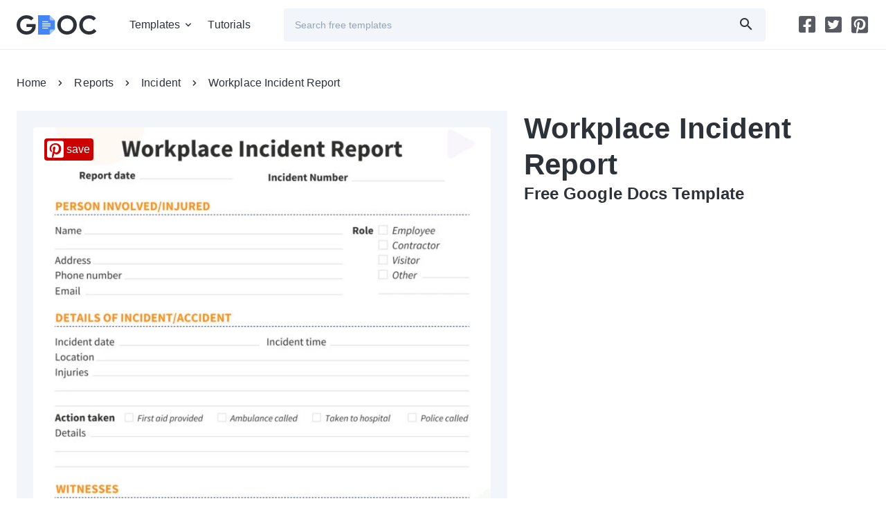

--- FILE ---
content_type: text/html; charset=UTF-8
request_url: https://gdoc.io/report-templates/workplace-incident-report-free-google-docs-template/
body_size: 15854
content:
<!doctype html><html lang="en-US"><head> <script async src="https://www.googletagmanager.com/gtag/js?id=G-9ZXEY0PE1S"></script> <script>window.dataLayer = window.dataLayer || []; function gtag(){dataLayer.push(arguments);} gtag('js', new Date()); gtag('config', 'G-9ZXEY0PE1S');</script> <script async src="https://pagead2.googlesyndication.com/pagead/js/adsbygoogle.js?client=ca-pub-9721430835000907" crossorigin="anonymous"></script> <meta charset="UTF-8" /><meta name="viewport" content="width=device-width,minimum-scale=1,initial-scale=1,viewport-fit=cover"><link rel="preload" as="font" type="font/woff2" href="/font/product-sans/product-sans-en-400.woff2" crossorigin /><link rel="preload" as="font" type="font/woff2" href="/font/product-sans/product-sans-en-700.woff2" crossorigin /><link rel="preload" as="font" type="font/woff2" href="/font/gdoc/gdoc.woff2" crossorigin /><title>Workplace Incident Report Free Google Docs Template - gdoc.io</title><meta name="description" content="Take advantage of this Workplace Incident Report Free Google Docs Template. This template is very versatile and ideal for most businesses." /><meta name="robots" content="index, follow, max-snippet:-1, max-image-preview:large, max-video-preview:-1" />  <script async src="https://cdn.ampproject.org/v0.js"></script> <script async custom-element="amp-sidebar" src="https://cdn.ampproject.org/v0/amp-sidebar-0.1.js"></script> <script async custom-element="amp-ad" src="https://cdn.ampproject.org/v0/amp-ad-0.1.js"></script> <script async custom-element="amp-lightbox" src="https://cdn.ampproject.org/v0/amp-lightbox-0.1.js"></script> <script async custom-element="amp-social-share" src="https://cdn.ampproject.org/v0/amp-social-share-0.1.js"></script> <script type="text/javascript">(()=>{const t=window,e=document,a="https://"+t.location.hostname,s=(t.devicePixelRatio,location.pathname,new Map),r=new WeakSet,o=(t,e)=>{s.has(t)||s.set(t,[]),s.get(t).push(e)},n=t=>{1!==t.nodeType||r.has(t)||(s.forEach(((e,a)=>{t.matches(a)&&e.forEach((e=>e(t)))})),r.add(t),t.querySelectorAll("*").forEach((t=>{n(t)})))};new MutationObserver((t=>{t.forEach((t=>{"childList"===t.type&&t.addedNodes.forEach((t=>{n(t)}))}))})).observe(e.documentElement||e.body,{childList:!0,subtree:!0});const i=(t,a)=>{let s=a||e;const r="object"==typeof t?[t]:/^<[a-zA-Z]+>$/.test(t)?[s.createElement(t.slice(1,-1))]:Array.from(s.querySelectorAll(t)),n={elements:r,get:r[0],length:r.length,append:t=>(r.forEach((e=>{"string"==typeof t?e.insertAdjacentHTML("beforeend",t):e.append(t)})),n),attr:t=>"object"==typeof t?(Object.entries(t).forEach((([t,e])=>r.forEach((a=>a.setAttribute(t,e))))),n):r[0]?r[0].getAttribute(t):null,each:t=>r.forEach(((e,a)=>t.call(e,a))),html:t=>null!=t?(r.forEach((e=>{e.innerHTML=["string","number"].includes(typeof t)?t:t.outerHTML})),n):r[0].innerHTML,on:(e,a,s)=>("track"===e?o(t,a):"function"==typeof a?(s=a,r.forEach((t=>{t.addEventListener(e,s)}))):o(a,(t=>{t.addEventListener(e,(e=>{const r=e.target.closest(a);r&&t.contains(r)&&s.call(r,e)}))})),n),position:()=>({y:r[0].offsetTop,x:r[0].offsetLeft}),size:()=>({w:r[0].offsetWidth,h:r[0].offsetHeight}),css:t=>"object"==typeof t?(Object.entries(t).forEach((([t,e])=>r.forEach((a=>a.style[t]=e)))),n):r[0]?r[0].style[t]:null,class:(t,e)=>(r.forEach((a=>{a.classList[t](e)})),n)};return n},c=(t,e,s=!0)=>new Promise(((r,o)=>{const n=new XMLHttpRequest;n.open("GET",`${a}/wp-admin/admin-ajax.php?`+new URLSearchParams(Object.assign({action:t},e)).toString()+"&d="+Math.random()),n.onload=()=>r(s?JSON.parse(n.responseText):n.responseText),n.onerror=()=>o(n.statusText),n.send()})),d=t=>JSON.parse(localStorage.getItem(t))||{},l=(t,e={})=>({star:()=>`<svg width="24" height="24" class="star pr-s mb-s${e.rated?" active":""}" data-rate="${e.count}"><use href="/img/icons.svg?#star"></use></svg>`,rated:()=>'<div class="d-b o-80 fs-14">Thank you for your feedback on our work.</div>',awaitRate:()=>`<div class="d-b o-80 fs-14">We value your opinion! Share your thoughts on our ${i("[data-short-name]").attr("data-short-name")}</div>`,rate:()=>`<div class="d-b b-1 py-m px-l mt-12 mb-m">${e.score}<hr class="my-m"><div class="stars d-f">${e.stars}</div><div class="d-b o-80 fs-14">${e.status}</div></div>`}[t]()),h=(t,e={})=>{const a={rate:()=>{let t=d("ty_rate"),e=(status=null,parseInt(t[i("[data-id]").attr("data-id")])),a=Array.from({length:5},((t,a)=>l("star",{count:a+1,rated:e===a+1}))).join("");return e?(score=l("rated"),status="Voting sent successfully!"):(score=l("awaitRate"),status="Help us improve — rate this!"),l("rate",{stars:a,status:status,score:score})}};i(`[data-island="${t}"]`).html(a[t]())};i("[data-island]").on("track",(t=>{h(i(t).attr("data-island"))})),i(".stars").on("click",".star",(function(){i(".star").class("remove","active"),i(this).class("add","active");let t=i("[data-p]"),a=t.attr("data-id");c("ty_rate",{p:t.attr("data-p"),id:a,rate:i(this).attr("data-rate")}).then((t=>{let s=t.rate,r=d("ty_rate");var o,n,c;r[a]===s?delete r[a]:r[a]=s,o="ty_rate",n=r,localStorage.setItem(o,JSON.stringify(n)),c=()=>{h(i("[data-island=rate]").attr("data-island"))},new Promise(((t,a)=>{e.startViewTransition?e.startViewTransition((()=>{c(),t()})):(c(),t())}))}))})),i("t-count").on("track",(t=>{let e=i(t).attr("count");const a=setInterval((()=>{e--,i("t-count").html(" "+e),5==e&&i("t-count").attr("item_id")&&c("recordDownload",{item_id:i("t-count").attr("item_id")}),0==e&&(clearInterval(a),i("#show-btn").get.classList.remove("d-n"))}),1e3)}));let u=JSON.parse((t=>{for(let[a,s]of e.cookie.split(";").entries())if(s.trim().startsWith(t))return decodeURIComponent(s.split(t+"=")[1]);return null})("ty_pd")||"{}");i(e).on("click","[data-item-id]",(function(t){const a=i("[data-p]").attr("data-id"),s=i("[data-p]").attr("data-p"),r=i(this).attr("data-item-id");a&&s&&r&&(u[s]=u[s]||{},u[s][a]=u[s][a]||[],u[s][a].includes(r)||(u[s][a].push(r),((t,a,s=0)=>{const r=new Date(Date.now()+1e3*s),o=encodeURIComponent;a="object"==typeof a?JSON.stringify(a):a,e.cookie=o(t)+"="+o(a)+"; expires="+r.toUTCString()+"; domain="+e.domain+"; path=/; secure"})("ty_pd",u,1209600)))}));const p=()=>{Object.keys(u||{}).length&&c("ty_recordPD")};onload=()=>{(t=>{for(let e=0;e<t.length;e++)t[e]()})([p])}})();</script><link rel="apple-touch-icon-precomposed" href="https://gdoc.io/favicon-180.png" /><link rel="icon" href="https://gdoc.io/favicon-32.png" sizes="32x32" type="image/png" /><link rel="icon" href="https://gdoc.io/favicon-192.png" sizes="192x192" type="image/png" /><link rel="icon" href="https://gdoc.io/favicon.svg" type="image/svg+xml" /><link rel="manifest" href="https://gdoc.io/site.webmanifest" /><meta name="theme-color" content="#2D3239"><meta property="og:type" content="website" /><meta property="og:title" content="Workplace Incident Report Free Google Docs Template" /><meta property="og:description" content="Accidents often happen in factories. In such incidents, it is mandatory to prepare an incident report. That's why you should take advantage of this free Google Docs report template for workplace incidents." /><meta property="og:url" content="https://gdoc.io/report-templates/workplace-incident-report-free-google-docs-template/" /><meta property="og:site_name" content="gdoc.io" /><meta property="og:image" content="https://gdoc.io/uploads/Workplace-Incident-Report-t.jpg" /><meta property="og:image:width" content="1600" /><meta property="og:image:height" content="900" /><meta name="twitter:card" content="summary_large_image" /><link rel="canonical" href="https://gdoc.io/report-templates/workplace-incident-report-free-google-docs-template/"/><link rel="amphtml" href="https://amp.gdoc.io/report-templates/workplace-incident-report-free-google-docs-template/"/><style amp-boilerplate>body{-webkit-animation:-amp-start 8s steps(1,end) 0s 1 normal both;-moz-animation:-amp-start 8s steps(1,end) 0s 1 normal both;-ms-animation:-amp-start 8s steps(1,end) 0s 1 normal both;animation:-amp-start 8s steps(1,end) 0s 1 normal both}@-webkit-keyframes -amp-start{from{visibility:hidden}to{visibility:visible}}@-moz-keyframes -amp-start{from{visibility:hidden}to{visibility:visible}}@-ms-keyframes -amp-start{from{visibility:hidden}to{visibility:visible}}@-o-keyframes -amp-start{from{visibility:hidden}to{visibility:visible}}@keyframes -amp-start{from{visibility:hidden}to{visibility:visible}}</style><noscript><style amp-boilerplate>body{-webkit-animation:none;-moz-animation:none;-ms-animation:none;animation:none}</style></noscript><style amp-custom>@font-face{font-family:'PS';src:url(/font/product-sans/product-sans-en-400.woff2) format("woff2");font-weight:400;font-style:normal;font-display:swap}@font-face{font-family:'PS';src:url(/font/product-sans/product-sans-en-700.woff2) format("woff2");font-weight:700;font-style:normal;font-display:swap}@font-face{font-family:'gdoc';src:url(/font/gdoc/gdoc.woff2) format("woff");font-weight:400;font-style:normal;font-display:swap}[class*="i-"]:before,[class*="i-"]:after{font-family:'gdoc';font-size:24px;z-index:1;color:#2D3239;speak:never;font-style:normal;font-weight:400;font-variant:normal;text-transform:none;line-height:1;-webkit-font-smoothing:antialiased;-moz-osx-font-smoothing:grayscale}.i-be:before{content:"\e900"}.i-bl:before{content:"\e901"}.i-fb:before{content:"\e902"}.i-pin-s:before{content:"\e915"}.i-pin:before{content:"\e903"}.i-tw:before{content:"\e904"}.i-s:before{content:"\e913"}.i-ruler:before{content:"\e905"}.i-ar-r:before{content:"\e906"}.i-ar-l:before{content:"\e906";transform:rotate(180deg)}.i-ar-b:before{content:"\e907"}.i-check:before{content:"\e908"}.i-close:before{content:"\e909"}.i-date:before{content:"\e90a"}.i-dpi:before{content:"\e90b"}.i-exch:before{content:"\e90c"}.i-font:before{content:"\e90d"}.i-infinite:before{content:"\e90e"}.i-md:before{content:"\e90f"}.i-ma:before{content:"\e914"}.i-quote:before{content:"\e910"}.i-share:before{content:"\e911"}.i-idia:before{content:"\e912"}.i-ss:before{font-size:12px}html{font-family:'Product Sans',sans-serif;font-size:16px;font-weight:400;-webkit-text-size-adjust:100%;-ms-text-size-adjust:100%}body,div,span,input,textarea,h1,h2,h3,h4,h5,h6,p,blockquote,pre,a,img,q,strong,sub,sup,b,u,i,center,ol,ul,li,fieldset,form,label,legend,table,caption,tbody,tfoot,thead,tr,th,td,article,aside,figure,figcaption,footer,header,nav,output,section,time{margin:0;padding:0;border:0;font-size:100%;font:inherit;vertical-align:baseline}article,aside,figcaption,figure,footer,header,hgroup,nav,section{display:block}*,::before,::after{box-sizing:border-box;outline:none}::before,::after{transition:all .2s}:focus{outline:0}::selection{background:#4385F4;color:#fff;text-shadow:none}@media (prefers-reduced-motion:no-preference){:root{scroll-behavior:smooth}}body{color:#2D3239;background:#fff;letter-spacing:.1px;line-height:1.5}a{color:#4385F4;transition:all .2s}a:hover{color:#2A73EE}img,amp-img,svg{-ms-interpolation-mode:bicubic;vertical-align:middle;max-width:100%;margin-bottom:24px}img,amp-img{border-radius:4px;height:auto}h1,h2,h3,h4,h5,h6,.h1,.h2,.h3,.h4,.h5,.h6{font-weight:700;margin-bottom:8px;color:#2D3239}h1,.h1{font-size:32px;line-height:1.2}h2,.h2{font-size:30px;line-height:1.2}h3,.h3{font-size:28px;line-height:36px}h4,.h4,.po h2{font-size:24px;line-height:32px}h5,.h5,.po h3{font-size:20px;line-height:28px}h6,.h6{font-size:16px;line-height:20px}.d1{font-weight:700;font-size:24px;letter-spacing:.5px;margin-bottom:16px;display:block}.read-more-box input[type="checkbox"]{display:none}.read-more-box input[type="checkbox"]:checked ~ [itemprop="description"] p{-webkit-line-clamp:unset;overflow:visible}.read-more-box [itemprop="description"] p{display:-webkit-box;-webkit-box-orient:vertical;-webkit-line-clamp:2;overflow:hidden;transition:all .3s ease;text-overflow:clip;margin-bottom:0}.dots{width:48px;height:24px;bottom:-4px;right:0;background:linear-gradient(90deg,#fff0 0%,#ffff 30%)}.dots > span{width:48px;height:48px;padding:15px 16px 15px 8px;left:16px;top:-15px;gap:2px;cursor:pointer}.dots:after{content:'';background:#F3F5F9;border-radius:24px;width:24px;height:18px;display:block;cursor:pointer;position:absolute;right:0}.dot{border-radius:100%;background:#D9D9D9;width:3px;height:3px}p,.p{margin-bottom:24px}strong{font-weight:700}.lh-d{line-height:48px}.lh-20{line-height:20px}hr{border:0;height:1px;background:#E4E6EE;width:100%}.c-1{color:#4385F4}.c-2{color:#98A1B3}.c-e5e7eb{color:#e5e7eb}.td-n{text-decoration:none}.tt-u{text-transform:uppercase}.fw-b{font-weight:700}.o-30{opacity:.3}.o-80{opacity:.8}.fs-14{font-size:14px}ol,ul{list-style:none}ol ol,ul ul,ol ul,ul ol{margin-bottom:0}blockquote,q{quotes:none}blockquote:before,blockquote:after,q:before,q:after{content:'';content:none}label{display:inline-block}input,textarea,button,.btn{border:0;line-height:inherit;background:#F2F5FA;border-radius:4px;font-size:14px}.btn:focus{outline:none}input,button,.btn{padding:0 16px;line-height:48px;height:48px;display:inline-block;position:relative;color:#2D3239;text-decoration:none;transition:all .2s;-moz-transition:all .2s;-webkit-transition:all .2s}.cp{cursor:pointer}.btn:before,.btn:after{position:absolute;top:50%;margin-top:-12px}.btn-pr:before{position:relative}.btn:hover{transform:scale(1.03);filter:drop-shadow(0 0 8px #4385f433)}.btn-p{background:#4385F4;color:#fff}.btn-p:before,.btn-p:after{color:#fff}.btn-p:hover{background:#2A73EE;color:#fff}.btn-s{line-height:46px;background:#fff;color:#4385F4;border:1px solid #4385F4}.btn-s:before{color:#4385F4}.btn-i{padding:23px}.btn-i:before{left:50%;margin-left:-12px}.btn-i-r{padding-right:52px}.btn-i-r:before,.btn-i-r:after{right:16px}.btn-i-l{padding-left:52px}.btn-i-l:before,.btn-i-l:after{left:16px}.btn-i-ss:before{font-size:12px;margin-top:-6px;margin-right:6px}.btn-t{color:#4385F4}.btn-f{background:#ffffff1a;color:#fff}.btn-f:before,.btn-f:after{color:#fff}.btn-b{font-size:18px;letter-spacing:.5px}.btn-b.btn-pr{flex-direction:row-reverse}.btn-b:before{font-size:32px;margin-top:-16px;margin-right:-16px}button,select{border:0;background:transparent;appearance:none;-webkit-appearance:none}button,html input[type="button"],input[type="reset"],input[type="submit"],.btn{-webkit-appearance:none;cursor:pointer}button[disabled],html input[disabled]{cursor:default}textarea{overflow:auto;vertical-align:top;resize:vertical}::placeholder{color:#94a3b8}.rs-n{resize:none}input[type="checkbox"],input[type="radio"]{appearance:none;box-sizing:border-box;padding:0;width:24px;height:24px}input[type=checkbox]:before,input[type=checkbox]:after,input[type=radio]:before,input[type=radio]:after{content:'';position:absolute;width:24px;height:24px;-webkit-backface-visibility:hidden;border-radius:4px}input[type=radio],input[type=radio]:before,input[type=radio]:after{border-radius:100%}input[type=checkbox]:after,input[type=radio]:after{width:24px;height:24px;background:#F2F5FA}input[type=checkbox]:before,input[type=radio]:before{z-index:1;transition:.2s;transform:translate(0,0)}input[type=checkbox]:checked:before,input[type=radio]:checked:before{transform:translate(4px,4px);width:16px;height:16px;background:#4385F4}select{border:1px solid #e2e8f0;padding:.5rem 1rem;border-radius:4px;background:#fff;font-size:14px;line-height:1.2;background-image:linear-gradient(45deg,transparent 50%,#64748b 50%),linear-gradient(135deg,#64748b 50%,transparent 50%);background-position:right .9rem center,right .6rem center;background-size:6px 6px;background-repeat:no-repeat}.input-form{padding:0 12px;line-height:36px;height:36px}.input-ui{border:1px solid #e2e8f0;outline:0;border-radius:8px;overflow:hidden;transition:all 150ms ease}.input-ui:hover{border:1px solid #e2e8f0}.input-ui:focus-within{border-color:#cbd5e1;box-shadow:0 0 0 2px #e2e8f0e6}.inp-i{position:relative}.inp-i:before,.input-i:after{position:absolute;top:50%;margin-top:-12px}.inp-i:focus-within:before{color:#4385F4}.inp-ip-r:before,.input-ip-r:after{right:16px}.inp-ip-r *{padding-right:56px}fieldset{display:flex}fieldset *{margin-right:12px}fieldset :last-child{margin-right:0}#hdr{height:72px;border-bottom:1px solid #EEF1F7;background:#fff;z-index:3;position:relative}#hdr[aria-hidden="true"] .i-md:before{opacity:0}.logo,.logo img{height:28px;display:inline-block;margin-bottom:0}.logo{margin:22px 0}.h-menu{position:relative}.h-menu li a,.sn li a{color:#2D3239;text-decoration:none;display:block}.h-menu ul li a,amp-sidebar .h-menu li a,.sn li a{height:24px}.h-menu li:hover > a,.h-menu li:hover > label,.sn li:hover a:before,.h-menu li.chld:hover a:before{color:#4385F4}.h-menu li.chld > label{position:relative;display:block}.h-menu li.chld > label::before,amp-sidebar .back:before{position:absolute;top:50%;right:-8px;margin-top:-12px;font-family:'gdoc';font-size:24px;content:"\e907";speak:never;font-style:normal;font-weight:400;font-variant:normal;text-transform:none;line-height:1;-webkit-font-smoothing:antialiased;-moz-osx-font-smoothing:grayscale}.h-menu li.chld label{padding-right:16px}.m-menu li:last-child,.sn li:last-child{margin-right:0}.m-menu > li{margin-right:24px;line-height:72px}.m-menu li.chld > ul{position:absolute;top:60px;background:#fff;box-shadow:0 2px 8px 0 #27272a0a,0 8px 32px 0 #27272a14;border-radius:8px;padding:24px 24px 0}.m-menu li.chld ul li{width:200px;margin-bottom:8px;line-height:24px}.m-menu li.chld > ul{display:none}#menu-tgl{display:none}@media (hover: hover){.h-menu li.chld:hover > ::before{transform:rotate(180deg)}.m-menu li.chld:hover > ul{display:flex}}@media (hover: none){#menu-tgl:checked ~ ul{display:flex}#menu-tgl:checked + label::before{transform:rotate(180deg);color:#4385F4}#menu-tgl:checked + label{color:#4385F4}}.m-menu li.chld::after{content:"";position:absolute;top:100%;left:0;width:100%;height:16px}#sb{width:100%;max-width:260px;background:#fff;z-index:2}#sb > .row{padding-top:112px}#sb .h-menu{width:100%}#sb .h-menu li{margin-bottom:16px;margin-right:0;padding-right:36px}#sb .h-menu li.chld > :first-child::before{transform:rotate(-90deg);right:-8px}#sb .h-menu ul{padding-bottom:16px}#sb .back{padding-left:24px;position:relative}#sb .back:before{left:-8px;right:auto;transform:rotate(90deg)}.anm-w{flex:0 0 auto;margin:0 -24px 0 12px;position:relative;height:100%}.amp-sidebar-mask,[class*="-mega-menu-mask"]{z-index:1;background:#2d323966}.sn li{margin-right:12px}.sn li a{position:relative;width:26px;display:block}.sn li a:before{position:absolute;font-size:24px;color:#2d3239cc}.sn li a:hover::before{color:#4385f4ff}.i-md:after{content:"\e914"}.tgl .i-md:before{opacity:1}.tgl-a .i-md:before{opacity:0}.tgl-a ul,.tgl-a ol{display:block}.tgl-a ul li,.tgl-a ol li{margin-bottom:8px}.tgl-a ul li a{padding:0 16px}.pn{justify-content:center}.pn span{padding:0 16px;line-height:48px;display:inline-block;font-size:14px}.pn *{margin:0 6px}#ftr{background:#2D3239;color:#fff}#ftr .sn li a:before{color:#fffc}#ftr .sn li a:hover::before{color:#ffff}.f-hd{font-size:14px;font-weight:700;text-transform:uppercase;opacity:.5;margin-bottom:16px;letter-spacing:.8px;display:none}.f-menu li{margin-bottom:8px}.f-menu li a{color:#fff;text-decoration:none}.f-menu li a:hover{color:#4385F4}.copyright{opacity:.5}.b-1{border:1px solid #E4E6EE}.fltr li{position:relative}.fltr li a,.bc li > a{display:block;text-decoration:none;color:#2D3239}.fltr li.current a,.fltr li a:hover{color:#4385F4}.fltr li a > span{display:none}.f-h li a{padding:0 16px}.f-stk{position:sticky;top:24px}.f-stk li:not(.current) a{opacity:.5}.f-stk li:not(.current) a:hover{opacity:1}.itm{background:#F2F5FA;text-decoration:none}.itm span > :last-child{margin-bottom:0}.card *{text-decoration:none}.card amp-img{transition:all .2s;border:1px solid #E2E4E7}.card:hover amp-img{box-shadow:0 12px 28px -2px #0000001a 0 4px 12px 0 #0000000f}.pin{background:#c00;color:#fff;top:16px;left:16px;transition:all .3s;-moz-transition:all .3s;-webkit-transition:all .3s}.pin:hover{color:#fff;transform:scale(1.1);filter:drop-shadow(0 0 8px #c003)}.pin:before{margin-right:4px;color:#fff}.dtls li{margin-bottom:16px;padding-left:40px;position:relative}.dtls li:before{position:absolute;top:0;left:0}.addn a{text-decoration:none}.addn ul{margin-bottom:16px}.addn li{margin-bottom:8px}.addn li a{color:#2D3239}.addn li a:hover{color:#4385F4}.addn > a:hover{text-decoration:underline}.stars svg{width:32px;padding-right:8px;fill:#ED8A19;transition:fill .2s;cursor:pointer}.stars svg:hover ~ svg{fill:#E4E6EE}.stars:not(:hover) svg.active ~ svg{fill:#E4E6EE}.bc li span > *{padding:0 16px}.tgs{display:flex;align-items:center;overflow-x:auto;scroll-behavior:smooth;scrollbar-width:none;scroll-snap-type:x proximity;-webkit-overflow-scrolling:touch;isolation:isolate}.tgs a{background:#EEF1F7;color:#98A1B3;display:flex;text-decoration:none;padding:0 12px;margin:0 8px 8px 0;line-height:32px;border-radius:4px;scroll-snap-align:start;white-space:nowrap}.tgs a:last-child{margin-right:0}.tgs a.current,.tgs a.current i:before{background:#4385F4;color:#fff}.tgs i:before{font-size:18px;color:#99a1b2;margin-right:4px}.tgs::-webkit-scrollbar{display:none}.blg{margin-bottom:16px;border-bottom:1px solid #EEF1F7}.blg .meta{display:flex}.blg .meta span{padding-right:16px;margin-right:19px;position:relative}.blg .meta span:after{position:absolute;top:50%;margin-top:-1.5px;right:-3px;content:'';background:#98A1B3;width:3px;height:3px;border-radius:100%}.blg p:last-child{margin-bottom:15px}.brw{background:#F2F5FA;border-radius:4px;text-align:center}.brw .btn{border-radius:0 0 4px 4px}.po{font-size:18px;line-height:28px}.po p,.po ol,.po ul,.po blockquote,.po q{margin-bottom:16px}.po ol{counter-reset:item}.po ol li,.po ul li{position:relative;display:block;padding-left:48px;margin-bottom:8px}.po ol li:before{content:counter(item) ". ";counter-increment:item;color:#4385F4;position:absolute;left:0;width:48px;text-align:center}.po ul li:before{content:"";width:8px;height:8px;border-radius:100%;background:#4385F4;position:absolute;top:8px;left:20px}.reld{border-radius:4px;background:#F2F5FA}.reld p:last-child{margin-bottom:0}.lb{background:#000c;width:100%;height:100%;position:absolute;display:flex;align-items:center;justify-content:center}.lb h1{color:#fff}.lbw{background:#fff;border-radius:4px}.ss{display:flex;flex-wrap:wrap;margin-right:-8px}.ss amp-social-share{width:48px;height:48px;border-radius:4px;margin-bottom:8px;margin-right:8px;background-size:80%}.ss amp-social-share:focus{outline:none}.ctr,.ctr-f{width:100%;padding-right:12px;padding-left:12px;margin-right:auto;margin-left:auto}.row{display:flex;flex-wrap:wrap;margin-right:-12px;margin-left:-12px;clear:both}[class^="col-"],[class*=" col-"],.col{box-sizing:border-box;flex-shrink:0;width:100%;max-width:100%;padding-right:12px;padding-left:12px;flex:0 0 auto}.col,.f-p{flex:1 0 0}.col-a{width:auto}.col-6{width:50%}.col-12{width:100%}.d-n{display:none}.o-h{overflow:hidden}.d-ib{display:inline-block}.d-b{display:block}.d-if{display:inline-flex}.d-f{display:flex}.d-g{display:grid;grid-auto-rows:max-content}.fw-w{flex-wrap:wrap}.jc-c{justify-content:center}.fd-c{flex-direction:column}.ac-c{align-content:center}.p-r{position:relative}.p-a{position:absolute}.z-2{z-index:2}.w-f{width:100%}.w-h{width:50%}.w-p05{width:5%}.w-p1{width:10%}.w-p15{width:15%}.w-p20{width:20%}.w-p25{width:25%}.w-p4{width:40%}.w-p6{width:60%}.h-f{min-height:100%}.h-38{height:38px}.h-84{height:84px}.ai-c{align-items:center}.as-fe{align-self:flex-end}.ta-r{text-align:right}.ta-c{text-align:center}.mx-l{margin-right:24px;margin-left:24px}.mr-s{margin-right:8px}.mr-m{margin-right:16px}.mb-z{margin-bottom:0}.mb-s{margin-bottom:8px}.mb-m{margin-bottom:16px}.mb-l{margin-bottom:24px}.mb-xl{margin-bottom:32px}.p-xs{padding:4px}.p-s{padding:8px}.p-m{padding:16px}.p-l{padding:24px}.px-8{padding-left:8px;padding-right:8px}.px-12{padding-left:12px;padding-right:12px}.px-16{padding-left:16px;padding-right:16px}.px-l{padding-right:24px;padding-left:24px}.py-m{padding-top:16px;padding-bottom:16px}.py-xl{padding-top:32px;padding-bottom:32px}.py-8{padding-top:8px;padding-bottom:8px}.py-12{padding-top:12px;padding-bottom:12px}.pl-z{padding-left:0}.pl-4{padding-left:4px}.pl-12{padding-left:12px}.pr-z{padding-right:0}.pr-12{padding-right:12px}.pr-m{padding-right:16px}.pr-xl{padding-right:32px}.pt-l{padding-top:24px}.pb-s{padding-bottom:8px}.pb-l{padding-bottom:24px}.pl-s{margin-left:8px}.my-m{margin-top:16px;margin-bottom:16px}.b-r-4{border-radius:4px}.b-r-8{border-radius:8px}.b-r-12{border-radius:12px}.bg-fff{background:#fff}.bg-F8FAFC{background:#F8FAFC}.bg-F1F5F9,.bg-h-F1F5F9:hover{background:#F1F5F9}.bg-0F172A{background:#0F172A}[class*="bg-h-"]{transition:background-color 150ms ease}.bb{border:1px solid #e2e8f0}.bn{border:1px solid transparent}.flow-h{display:flex;flex-direction:row}.flow-v{display:flex;flex-direction:column}.fill{flex:1 1 0}.hug{flex:0 0 auto}.al-tl{justify-content:flex-start;align-items:flex-start}.al-tc{justify-content:center;align-items:flex-start}.al-tr{justify-content:flex-end;align-items:flex-start}.al-cl{justify-content:flex-start;align-items:center}.al-c{justify-content:center;align-items:center}.al-cr{justify-content:flex-end;align-items:center}.al-bl{justify-content:flex-start;align-items:flex-end}.al-bc{justify-content:center;align-items:flex-end}.al-br{justify-content:flex-end;align-items:flex-end}.g-a{justify-content:space-between}.g-4{gap:4px}.g-8{gap:8px}.g-12{gap:12px}.g-16{gap:16px}.gh-16{column-gap:16px}.gv-16{raw-gap:16px}.g-24{gap:24px}.sv-z *{margin-block-start:0;margin-block-end:0}.lc-2{display:-webkit-box;-webkit-line-clamp:2;-webkit-box-orient:vertical;overflow:hidden}@media (max-width:576px){.mr-minus{margin-left:-12px}}@media (min-width:576px){h1,.h1-m{font-size:36px;line-height:48px}h2,.h2-m{font-size:32px;line-height:44px}h3,.h3-m{font-size:28px;line-height:36px}h4,.h4-m,.po h2{font-size:24px;line-height:32px}h5,.h5-m,.po h3{font-size:20px;line-height:28px}h6,.h6-m{font-size:16px;line-height:20px}.bc{line-height:48px}.bc li{line-height:48px}.f-h .bc li a,.bc li a{padding:0 40px 0 0;position:relative;display:inline-block;text-decoration:none;color:#2D3239}.bc li span{padding:0}.bc li a:hover{color:#4385F4}.bc li:last-child a{padding-right:0}.bc li a:before{position:absolute;top:12px;right:8px;font-family:'gdoc';font-size:24px;content:"\e906";speak:never;font-style:normal;font-weight:400;font-variant:normal;text-transform:none;line-height:1;-webkit-font-smoothing:antialiased;-moz-osx-font-smoothing:grayscale}.bc li:last-child a:before{display:none}.brw .btn{border-radius:4px}.ctr{max-width:544px}[class^="col-m-"],[class*=" col-m-"]{flex:0 0 auto}.col-m{flex:1 0 0}.col-m-a{width:auto}.col-m-3{width:25%}.col-m-5{width:41.6666666667%}.col-m-6{width:50%}.ord-m-0{order:0}.ord-m-1{order:1}.ord-m-2{order:2}.d-m-n{display:none}.d-m-b{display:block}.d-m-f{display:flex}.fw-m-w{flex-wrap:wrap}.ta-m-r{text-align:right}.mb-m-z{margin-bottom:0}.mb-m-m{margin-bottom:16px}.p-m-xl{padding:32px}.pl-m-xl{padding-left:32px}}@media (min-width:768px){h1,.h1-l{font-size:42px;line-height:52px}h2,.h2-l{font-size:40px;line-height:48px}h3,.h3-l{font-size:32px;line-height:40px}h4,.h4-l{font-size:24px;line-height:36px}.f-h{justify-content:space-between;border-bottom:1px solid #EEF1F7}.f-h ul{position:relative}.f-h li.current a:before{content:'';position:absolute;left:0;bottom:-1px;width:100%;border-bottom:1px solid #4385F4}.f-h .tgl:last-child ul::before{position:absolute;top:12px;left:-24px;content:'';height:24px;width:0;border-left:1px solid #EEF1F7}.f-h a{line-height:48px;padding:0 24px}.brw{text-align:left}.ctr{max-width:720px}[class^="col-l-"],[class*=" col-l-"]{flex:0 0 auto}.col-l{flex:1 0 0}.col-l-a{width:auto}.col-l-3{width:25%}.col-l-4{width:33.3333333333%}.col-l-6{width:50%}.ord-l-f{order:-1}.d-l-n{display:none}.d-l-b{display:block}.d-l-f{display:flex}.ta-l-l{text-align:left}.mx-l-z{margin-right:0;margin-left:0}.mb-l-z{margin-bottom:0}.mb-l-m{margin-bottom:16px}.px-l-z{padding-right:0;padding-left:0}}@media (min-width:984px){.fltr li > span > span,.fltr li > a > span{position:absolute;right:24px;display:block;top:12px}.sticky{position:sticky;top:24px}[class*="f-v-"] ul{flex-direction:column}[class*="f-v-"] li{padding:12px 0}[class*="f-v-"] li.current a:before{content:'';position:absolute;top:0;height:100%;border-right:1px solid #4385F4}[class*="f-v-"] a{padding:0;line-height:24px}.f-v-l{border-right:1px solid #EEF1F7}.f-v-l a{padding-right:24px}.f-v-l li.current a:before{right:-1px}.f-v-r{border-left:1px solid #EEF1F7}.f-v-r a{padding-left:24px}.f-v-r li.current a:before{left:-1px}.f-h li a{padding:0 24px}.blg{margin-bottom:24px}.blg > :last-child{padding-bottom:23px}.blg-f .h5{font-size:40px;line-height:48px}.blg-f .col-12:last-child{padding-left:36px;padding-right:48px}.brw{position:sticky;position:-webkit-sticky;top:24px;text-align:center}.brw .btn{border-radius:0 0 4px 4px}.p-xl-s{position:sticky;top:24px}.ctr{max-width:960px}[class^="col-xl-"],[class*=" col-xl-"]{flex:0 0 auto}.col-xl{flex:1 0 0}.col-xl-2{width:16.6666666667%}.col-xl-4{width:33.3333333333%}.col-xl-5{width:41.6666666667%}.col-xl-6{width:50%}.col-xl-8{width:66.6666666667%}.col-xl-12{width:100%}.ord-lx-0{order:0}.ord-lx-1{order:1}.d-xl-n{display:none}.d-xl-b{display:block}.d-xl-f{display:flex}.mr-xl-m{margin-right:16px}.mr-xl-l{margin-right:24px}.mb-xl-z{margin-bottom:0}.mb-xl-m{margin-bottom:16px}.mb-xl-l{margin-bottom:24px}.mb-xl-xl{margin-bottom:32px}.mb-xl-xxl{margin-bottom:48px}.p-xl-l{padding:24px}.py-xl-l{padding-top:24px;padding-bottom:24px}.py-xl-xxl{padding-top:48px;padding-bottom:48px}.pb-xl-s{padding-bottom:8px}.pb-xl-l{padding-bottom:24px}.pl-xl-z{padding-left:0}.w-xl-312{width:312px}.w-xl-p20{width:20%}.w-xl-p25{width:25%}.tgs{flex-wrap:wrap}}@media (min-width:1140px){.ctr,.ctr-f{padding-left:24px;padding-right:24px}.ctr{max-width:1344px}.col-xxl{flex:1 0 0}.col-xxl-2{width:16.6666666667%}.col-xxl-3{width:25%}.col-xxl-4{width:33.3333333333%}.col-xxl-5{width:41.6666666667%}.col-xxl-7{width:58.3333333333%}.col-xxl-8{width:66.6666666667%}.col-xxl-9{width:75%}.oft-xxl-1{margin-left:8.3333333333%}.ord-xxl-0{order:0}.d-xxl-n{display:none}.d-xxl-ib{display:inline-block}.d-xxl-b{display:block}.d-xxl-f{display:flex}.ai-xxl-c{align-items:center}.mr-xxl-l{margin-right:24px}.ml-xxl-l{margin-left:24px}}@media (min-width:1920px){.col-3xl-2{width:16.6666666667%}}</style><meta name="amp-script-src" content="sha384-OLBgp1GsljhM2TJ-sbHjaiH9txEUvgdDTAzHv2P24donTt6_529l-9Ua0vFImLlb"></head><body><header id="hdr" class="mb-m mb-xl-l tgl" itemscope="" itemtype="http://schema.org/WPHeader" role="banner"><div class="ctr-f"><div class="row ai-c"><div class="col col-m-a"> <a href="https://gdoc.io" rel="home" class="logo mr-xl-l" itemprop="url"> <amp-img src="https://gdoc.io/img/logo.svg" width="114.5px" height="28px" data-hero title="Free Templates for Google Docs" alt="gdoc.io" layout="intrinsic"></amp-img> </a></div><nav class="col-a d-n d-xl-b" itemscope="" itemtype="http://schema.org/SiteNavigationElement"><ul id="menu-hdr" class="m-menu h-menu h-f d-f ai-c mr-xxl-l" role="navigation"><li class="chld" itemprop="name"><input type="checkbox" id="menu-tgl"><label for="menu-tgl" tabindex="0">Templates</label><ul class="sub-menu"><li itemprop="name"><span class="h6 d-b mb-m">Business</span><ul class="sub-menu"><li itemprop="name"><a href="https://gdoc.io/brochure-templates/" itemprop="url">Brochures</a></li><li itemprop="name"><a href="https://gdoc.io/business-card-templates/" itemprop="url">Business Cards</a></li><li itemprop="name"><a href="https://gdoc.io/business-plan-templates/" itemprop="url">Business Plans</a></li><li itemprop="name"><a href="https://gdoc.io/certificate-templates/" itemprop="url">Certificates</a></li><li itemprop="name"><a href="https://gdoc.io/contract-templates/" itemprop="url">Contracts</a></li><li itemprop="name"><a href="https://gdoc.io/flyer-templates/" itemprop="url">Flyers</a></li><li itemprop="name"><a href="https://gdoc.io/invoices-templates/" itemprop="url">Invoices</a></li><li itemprop="name"><a href="https://gdoc.io/letterhead-templates/" itemprop="url">Letterheads</a></li><li itemprop="name"><a href="https://gdoc.io/letter-templates/" itemprop="url">Letters</a></li><li itemprop="name"><a href="https://gdoc.io/meeting-agenda-templates/" itemprop="url">Meeting Agendas</a></li><li itemprop="name"><a href="https://gdoc.io/menu-templates/" itemprop="url">Menus</a></li><li itemprop="name"><a href="https://gdoc.io/mind-maps-templates/" itemprop="url">Mind Maps</a></li><li itemprop="name"><a href="https://gdoc.io/newsletter-templates/" itemprop="url">Newsletters</a></li><li itemprop="name"><a href="https://gdoc.io/note-templates/" itemprop="url">Notes</a></li><li itemprop="name"><a href="https://gdoc.io/packing-slip-templates/" itemprop="url">Packing Slips</a></li><li itemprop="name"><a href="https://gdoc.io/price-list-templates/" itemprop="url">Price Lists</a></li><li itemprop="name"><a href="https://gdoc.io/proposal-templates/" itemprop="url">Proposals</a></li><li itemprop="name"><a href="https://gdoc.io/google-slides-templates/" itemprop="url">Slides</a></li><li itemprop="name"><a href="https://gdoc.io/survey-templates/" itemprop="url">Surveys</a></li></ul></li><li itemprop="name"><span class="h6 d-b mb-m">Education</span><ul class="sub-menu"><li itemprop="name"><a href="https://gdoc.io/family-tree-templates/" itemprop="url">Family Trees</a></li><li itemprop="name"><a href="https://gdoc.io/lesson-plan-templates/" itemprop="url">Lesson Plans</a></li><li itemprop="name"><a href="https://gdoc.io/lined-paper-templates/" itemprop="url">Lined Papers</a></li><li itemprop="name"><a href="https://gdoc.io/newspaper-templates/" itemprop="url">Newspapers</a></li><li itemprop="name"><a href="https://gdoc.io/quiz-templates/" itemprop="url">Quizzes</a></li><li class="current-post-ancestor current-post-parent" itemprop="name"><a href="https://gdoc.io/report-templates/" itemprop="url">Reports</a></li><li itemprop="name"><a href="https://gdoc.io/school-announcement-templates/" itemprop="url">School Announcements</a></li><li itemprop="name"><a href="https://gdoc.io/worksheet-templates/" itemprop="url">Worksheets</a></li></ul></li><li itemprop="name"><span class="h6 d-b mb-m">Personal</span><ul class="sub-menu"><li itemprop="name"><a href="https://gdoc.io/bucket-list-templates/" itemprop="url">Bucket Lists</a></li><li itemprop="name"><a href="https://gdoc.io/budget-templates/" itemprop="url">Budgets</a></li><li itemprop="name"><a href="https://gdoc.io/calendar-templates/" itemprop="url">Calendars</a></li><li itemprop="name"><a href="https://gdoc.io/checklist-templates/" itemprop="url">Checklists</a></li><li itemprop="name"><a href="https://gdoc.io/cover-letter-templates/" itemprop="url">Cover Letters</a></li><li itemprop="name"><a href="https://gdoc.io/cv-templates/" itemprop="url">CVs</a></li><li itemprop="name"><a href="https://gdoc.io/excuse-letter-templates/" itemprop="url">Excuse Letters</a></li><li itemprop="name"><a href="https://gdoc.io/funeral-program-templates/" itemprop="url">Funeral Programs</a></li><li itemprop="name"><a href="https://gdoc.io/grocery-list-templates/" itemprop="url">Grocery Lists</a></li><li itemprop="name"><a href="https://gdoc.io/invitation-templates/" itemprop="url">Invitations</a></li><li itemprop="name"><a href="https://gdoc.io/itinerary-templates/" itemprop="url">Itineraries</a></li><li itemprop="name"><a href="https://gdoc.io/packing-list-templates/" itemprop="url">Packing Lists</a></li><li itemprop="name"><a href="https://gdoc.io/planner-templates/" itemprop="url">Planners</a></li><li itemprop="name"><a href="https://gdoc.io/postcard-templates/" itemprop="url">Postcards</a></li><li itemprop="name"><a href="https://gdoc.io/recipe-templates/" itemprop="url">Recipes</a></li><li itemprop="name"><a href="https://gdoc.io/resignation-letter-templates/" itemprop="url">Resignation Letters</a></li><li itemprop="name"><a href="https://gdoc.io/resume-templates/" itemprop="url">Resumes</a></li><li itemprop="name"><a href="https://gdoc.io/schedule-templates/" itemprop="url">Schedules</a></li><li itemprop="name"><a href="https://gdoc.io/super-bowl-squares-templates/" itemprop="url">Super Bowl Squares</a></li></ul></li><li itemprop="name"><span class="h6 d-b mb-m">Wedding</span><ul class="sub-menu"><li itemprop="name"><a href="https://gdoc.io/wedding-bridal-shower-invitation-templates/" itemprop="url">Bridal Shower Invitations</a></li><li itemprop="name"><a href="https://gdoc.io/wedding-ceremony-script-templates/" itemprop="url">Ceremony Scripts</a></li><li itemprop="name"><a href="https://gdoc.io/wedding-checklist-templates/" itemprop="url">Checklists</a></li><li itemprop="name"><a href="https://gdoc.io/wedding-guest-list-templates/" itemprop="url">Guest Lists</a></li><li itemprop="name"><a href="https://gdoc.io/wedding-invitation-templates/" itemprop="url">Invitations</a></li><li itemprop="name"><a href="https://gdoc.io/wedding-menu-templates/" itemprop="url">Menus</a></li><li itemprop="name"><a href="https://gdoc.io/wedding-rsvp-templates/" itemprop="url">RSVP&#8217;s</a></li><li itemprop="name"><a href="https://gdoc.io/wedding-save-the-date-templates/" itemprop="url">Save the Dates</a></li><li itemprop="name"><a href="https://gdoc.io/wedding-seating-chart-templates/" itemprop="url">Seating Charts</a></li><li itemprop="name"><a href="https://gdoc.io/wedding-timeline-templates/" itemprop="url">Timelines</a></li></ul></li></ul></li><li itemprop="name"><a href="https://gdoc.io/tutorials/" itemprop="url">Tutorials</a></li></ul></nav><div class="col d-n d-m-b" role="search"><form method="get" action="https://gdoc.io" target="_top"><div class="inp-i inp-ip-r i-s"> <input type="text" name="s" placeholder="Search free templates" value="" class="w-f" /></div></form></div><div class="col-a"><ul class="sn ai-c ml-xxl-l d-n d-xxl-f"><li><a target="_blank" href="https://fb.com/gdoc.io" class="i-fb" itemprop="sameAs"></a></li><li><a target="_blank" href="https://x.com/gdoc_io" class="i-tw" itemprop="sameAs"></a></li><li><a target="_blank" href="https://www.pinterest.com/gdoc_io/" class="i-pin" itemprop="sameAs"></a></li></ul> <span class="btn btn-p btn-i-r i-md d-xxl-n" tabindex="0" role="button" on="tap:sb.toggle,hdr.toggleClass(class='tgl')">Menu</span></div></div></div></header> <amp-sidebar id="sb" class="" layout="nodisplay" side="right"><div class="row px-l fd-c"><div class="col-a mb-xl d-m-n"><form method="get" action="https://gdoc.io" target="_top"><div class="inp-i inp-ip-r i-s"> <input type="text" name="s" placeholder="Search free templates" value="" class="w-f" /></div></form></div><div class="col-a mb-xl"><ul class="sn d-f"><li><a target="_blank" href="https://fb.com/gdoc.io" class="i-fb" itemprop="sameAs"></a></li><li><a target="_blank" href="https://x.com/gdoc_io" class="i-tw" itemprop="sameAs"></a></li><li><a target="_blank" href="https://www.pinterest.com/gdoc_io/" class="i-pin" itemprop="sameAs"></a></li></ul></div><div class="anm-w mb-m"><nav ><ul id="menu-hdr-sb" class="h-menu mb-xl" role="navigation"><li><a href="https://gdoc.io/brochure-templates/">Brochures</a></li><li><a href="https://gdoc.io/bucket-list-templates/">Bucket Lists</a></li><li><a href="https://gdoc.io/budget-templates/">Budgets</a></li><li><a href="https://gdoc.io/business-card-templates/">Business Cards</a></li><li><a href="https://gdoc.io/business-plan-templates/">Business Plans</a></li><li><a href="https://gdoc.io/calendar-templates/">Calendars</a></li><li><a href="https://gdoc.io/certificate-templates/">Certificates</a></li><li><a href="https://gdoc.io/checklist-templates/">Checklists</a></li><li><a href="https://gdoc.io/cover-letter-templates/">Cover Letters</a></li><li><a href="https://gdoc.io/contract-templates/">Contracts</a></li><li><a href="https://gdoc.io/cv-templates/">CVs</a></li><li><a href="https://gdoc.io/excuse-letter-templates/">Excuse Letters</a></li><li><a href="https://gdoc.io/family-tree-templates/">Family Trees</a></li><li><a href="https://gdoc.io/flyer-templates/">Flyers</a></li><li><a href="https://gdoc.io/funeral-program-templates/">Funeral Programs</a></li><li><a href="https://gdoc.io/grocery-list-templates/">Grocery Lists</a></li><li><a href="https://gdoc.io/invitation-templates/">Invitations</a></li><li><a href="https://gdoc.io/invoices-templates/">Invoices</a></li><li><a href="https://gdoc.io/lesson-plan-templates/">Lesson Plans</a></li><li><a href="https://gdoc.io/itinerary-templates/">Itineraries</a></li><li><a href="https://gdoc.io/letterhead-templates/">Letterheads</a></li><li><a href="https://gdoc.io/letter-templates/">Letters</a></li><li><a href="https://gdoc.io/lined-paper-templates/">Lined Papers</a></li><li><a href="https://gdoc.io/meeting-agenda-templates/">Meeting Agendas</a></li><li><a href="https://gdoc.io/menu-templates/">Menus</a></li><li><a href="https://gdoc.io/mind-maps-templates/">Mind Maps</a></li><li><a href="https://gdoc.io/newsletter-templates/">Newsletters</a></li><li><a href="https://gdoc.io/newspaper-templates/">Newspapers</a></li><li><a href="https://gdoc.io/note-templates/">Notes</a></li><li><a href="https://gdoc.io/packing-list-templates/">Packing Lists</a></li><li><a href="https://gdoc.io/packing-slip-templates/">Packing Slips</a></li><li><a href="https://gdoc.io/planner-templates/">Planners</a></li><li><a href="https://gdoc.io/postcard-templates/">Postcards</a></li><li><a href="https://gdoc.io/price-list-templates/">Price Lists</a></li><li><a href="https://gdoc.io/proposal-templates/">Proposals</a></li><li><a href="https://gdoc.io/quiz-templates/">Quizzes</a></li><li><a href="https://gdoc.io/recipe-templates/">Recipes</a></li><li class="current-post-ancestor current-post-parent"><a href="https://gdoc.io/report-templates/">Reports</a></li><li><a href="https://gdoc.io/resignation-letter-templates/">Resignation Letters</a></li><li><a href="https://gdoc.io/resume-templates/">Resumes</a></li><li><a href="https://gdoc.io/schedule-templates/">Schedules</a></li><li><a href="https://gdoc.io/school-announcement-templates/">School Announcements</a></li><li><a href="https://gdoc.io/google-slides-templates/">Slides</a></li><li><a href="https://gdoc.io/super-bowl-squares-templates/">Super Bowl Squares</a></li><li><a href="https://gdoc.io/survey-templates/">Surveys</a></li><li><a href="https://gdoc.io/wedding-bridal-shower-invitation-templates/">Wedding Bridal Shower Invitations</a></li><li><a href="https://gdoc.io/wedding-ceremony-script-templates/">Wedding Ceremony Scripts</a></li><li><a href="https://gdoc.io/wedding-checklist-templates/">Wedding Checklists</a></li><li><a href="https://gdoc.io/wedding-guest-list-templates/">Wedding Guest Lists</a></li><li><a href="https://gdoc.io/wedding-invitation-templates/">Wedding Invitations</a></li><li><a href="https://gdoc.io/wedding-menu-templates/">Wedding Menus</a></li><li><a href="https://gdoc.io/wedding-rsvp-templates/">Wedding RSVP&#8217;s</a></li><li><a href="https://gdoc.io/wedding-save-the-date-templates/">Wedding Save the Dates</a></li><li><a href="https://gdoc.io/wedding-seating-chart-templates/">Wedding Seating Charts</a></li><li><a href="https://gdoc.io/wedding-timeline-templates/">Wedding Timelines</a></li><li><a href="https://gdoc.io/worksheet-templates/">Worksheets</a></li></ul></nav></div></div> </amp-sidebar><main class="ctr" role="main" itemprop="mainEntity" itemscope itemtype="https://schema.org/Article" data-p="item" data-id="6072"><div id="bc" class="row"><div class="col"> <span class="btn btn-i-l i-ar-r w-f mb-m d-m-n" tabindex="0" role="button" on="tap:bc.toggleClass(class='tgl'),bc.toggleClass(class='tgl-a')">Workplace Incident Report</span><ol class="bc d-n d-m-f fw-m-w mb-m-m" itemscope itemtype="http://schema.org/BreadcrumbList"><li itemprop="itemListElement" itemscope itemtype="http://schema.org/ListItem"><span itemprop="name"><a href="https://gdoc.io/" itemprop="item" >Home</a><meta itemprop="position" content="1" /></span></li><li itemprop="itemListElement" itemscope itemtype="http://schema.org/ListItem"><span itemprop="name"><a href="https://gdoc.io/report-templates/" itemprop="item" class="entry-category">Reports</a><meta itemprop="position" content="2" /></span></li><li itemprop="itemListElement" itemscope itemtype="http://schema.org/ListItem"><span itemprop="name"><a href="https://gdoc.io/free-incident-report-google-docs-templates/" itemprop="item" class="entry-category">Incident</a><meta itemprop="position" content="3" /></span></li><li itemprop="itemListElement" itemscope itemtype="http://schema.org/ListItem"><span itemprop="name"><a href="https://gdoc.io/report-templates/workplace-incident-report-free-google-docs-template/" itemprop="item" >Workplace Incident Report</a><meta itemprop="position" content="4" /></span></li></ol></div></div><section class="row"><div class="col-xl-6 col-xxl-5 ord-lx-1"><header class="mb-m mb-xxl tgl"><h1 itemprop="headline" class="mb-xl mb-xl-xxl">Workplace Incident Report <span class="h4 d-b">Free Google Docs Template</span></h1></header><aside role="complementary" itemscope itemtype="http://schema.org/WPSideBar"><div class="mb-xl mb-xl-xxl mr-minus"> <amp-ad width="100vw" height="320"
 type="adsense"
 data-ad-client="ca-pub-4402360611802387"
 data-ad-slot="2515110365"
 data-auto-format="rspv"
 data-full-width=""><div overflow=""></div> </amp-ad></div> <span class="d1">Item details</span><ul class="dtls pb-xl-s"><li class="i-date">Created: February 2, 2023</li><li class="i-dpi">DPI: 300</li><li class="i-ruler">Dimensions: 8.3 x 11.7 in</li><li class="i-font">Google Fonts: Source Sans Pro</li><li class="i-exch">Compatible with: Google Slides, Microsoft PowerPoint, MacOS Keynote</li></ul><div data-island="rate" data-short-name="Workplace Incident Report"></div><div class="row mb-xl mb-xl-xxl"><div class="col-12 col-m col-l-6 col-xl mb-m mb-m-z"><a href="https://gdoc.io/get/6072/" class="btn btn-p btn-b ta-c w-f" target="_blank">Use this template</a></div><fieldset class="col-12 col-m-a pl-xl-z"> <amp-social-share layout="fill" class="btn btn-s btn-b i-pin-s btn-i-l w-f" data-param-url="https://gdoc.io/report-templates/workplace-incident-report-free-google-docs-template/?utm_campaign=shared&utm_source=Pinterest&utm_medium=Workplace Incident Report" type="pinterest" data-param-media="https://gdoc.io/uploads/Workplace-Incident-Report-web.jpg">Save</amp-social-share> <span class="btn btn-s btn-i i-share" tabindex="0" role="button" on="tap:share"></span></fieldset></div> <amp-lightbox id="share" layout="nodisplay"><div class="lb" on="tap:share.close" role="button" tabindex="0"><div class="lbw p-l mx-l"> <span class="h4 d-b mb-m">Share this with your social сommunity</span><div class="ss"> <amp-social-share width="48" height="48" data-param-body="Take a look at this : https://gdoc.io/report-templates/workplace-incident-report-free-google-docs-template/?utm_campaign=shared&utm_source=Email&utm_medium=Workplace Incident Report" type="email"></amp-social-share> <amp-social-share width="48" height="48" data-param-url="https://gdoc.io/report-templates/workplace-incident-report-free-google-docs-template/?utm_campaign=shared&utm_source=Pinterest&utm_medium=Workplace Incident Report" type="pinterest" data-param-media="https://amp.dev/static/samples/img/amp.jpg"></amp-social-share> <amp-social-share width="48" height="48" data-param-app_id="723618258999704" data-param-href="https://gdoc.io/report-templates/workplace-incident-report-free-google-docs-template/?utm_campaign=shared&utm_source=Facebook&utm_medium=Workplace Incident Report" type="facebook"></amp-social-share> <amp-social-share width="48" height="48" data-param-url="https://gdoc.io/report-templates/workplace-incident-report-free-google-docs-template/?utm_campaign=shared&utm_source=Twitter&utm_medium=Workplace Incident Report" type="twitter"></amp-social-share> <amp-social-share width="48" height="48" data-param-url="https://gdoc.io/report-templates/workplace-incident-report-free-google-docs-template/?utm_campaign=shared&utm_source=LinkedIn&utm_medium=Workplace Incident Report" type="linkedin"></amp-social-share> <amp-social-share width="48" height="48" data-param-url="https://gdoc.io/report-templates/workplace-incident-report-free-google-docs-template/?utm_campaign=shared&utm_source=Tumblr&utm_medium=Workplace Incident Report" type="tumblr"></amp-social-share> <amp-social-share width="48" height="48" data-param-text="Take a look at this : https://gdoc.io/report-templates/workplace-incident-report-free-google-docs-template/?utm_campaign=shared&utm_source=WhatsApp&utm_medium=Workplace Incident Report" type="whatsapp"></amp-social-share></div></div></div> </amp-lightbox><div class="mb-xl mb-xl-xxl mr-minus"> <amp-ad width="100vw" height="320"
 type="adsense"
 data-ad-client="ca-pub-9721430835000907"
 data-ad-slot="4186921979"
 data-auto-format="rspv"
 data-full-width=""><div overflow=""></div> </amp-ad></div></aside></div><div class="col-xl-6 col-xxl-7 ord-lx-0"><div class="itm p-m p-xl-l d-b mb-xl mb-xl-xxl"><figure class="p-r single-post-thumbnail" itemprop="image" itemscope="" itemtype="https://schema.org/ImageObject"> <a target="_blank" href="https://pinterest.com/pin/create/button/?description=Workplace Incident Report Free Google Docs Template&method=button&url=https://gdoc.io/report-templates/workplace-incident-report-free-google-docs-template/&media=https://gdoc.io/uploads/Workplace-Incident-Report-web.jpg" class="pin i-pin d-f td-n p-a z-2 b-r-4 p-xs">save</a><meta itemprop="url" name="twitter:image" content="https://gdoc.io/uploads/Workplace-Incident-Report-web.jpg"><meta itemprop="width" content="1424"><meta itemprop="height" content="1968"> <amp-img src="https://gdoc.io/uploads/Workplace-Incident-Report-web.webp" srcset="https://gdoc.io/uploads/Workplace-Incident-Report-web-376x520.webp 376w,https://gdoc.io/uploads/Workplace-Incident-Report-web-712x984.webp 712w,https://gdoc.io/uploads/Workplace-Incident-Report-web-752x1040.webp 752w,https://gdoc.io/uploads/Workplace-Incident-Report-web.webp 1424w" sizes="(min-width: 1140px) 712px, (min-width: 984px) 488px, (min-width: 768px) 712px, (min-width: 576px) 488px, (min-width: 432px) 712px, 376px" width="376" height="520" alt="Workplace Incident Report Free Google Docs Template" layout="responsive"></amp-img></figure> <span class="d1 d-b">Description</span> <span class="c-2 d-b" itemprop="description"><p>Introducing to you Workplace Incident Report Free Google Docs Template. It is very versatile and has all licenses for free use. It is common for factories to have accidents. In such cases, it is mandatory to prepare an incident report. Unfortunately, most firms do not have prepared documents that may be needed in emergency situations. A pre-prepared template will help the victim receive compensation in the future and morally understand that he will not be left alone. That&#8217;s why this workplace incident report free Google Docs template is the perfect solution.</p><p>Minimalistic appearance, in line with the business style of documents. Strict lines as well as bright text colors blend perfectly together. The template name has well-defined borders, thanks to which it will be difficult for you to lose it. All important information is also divided into separate categories for convenience (Person Involved/injured, Details of Incident/accident, Witnesses, Follow Up). In addition, all items are accompanied by a horizontal line for ease of writing. At the bottom of the template, there is a place for both the authority&#8217;s and the filler&#8217;s signatures.</p><p>This design is highly adaptable and ideal for a wide range of firms and enterprises. If, at the direction of the guide, you need to add or remove some items from the template, feel free to use Google Docs for this. In the same editor, you can easily integrate additional photos, put a signature on the template, print, or change the color scheme of the template to your corporate colors. If you are often looking for templates that will be useful for your company, then you should definitely visit <a href="https://gdoc.io/">gdoc.io</a>. Moreover, this is the only place where you can download a variety of unique <a href="https://gdoc.io/report-templates/">reports</a> that are suitable for personal use.</p> </span></div><footer> <span class="d1 d-b">Tags</span><div class="tgs mb-l mb-xl-xl"> <a href="https://gdoc.io/tag/accident/" rel="tag">accident</a><a href="https://gdoc.io/tag/circumstance/" rel="tag">circumstance</a><a href="https://gdoc.io/tag/design/" rel="tag">design</a><a href="https://gdoc.io/tag/doc/" rel="tag">doc</a><a href="https://gdoc.io/tag/docs/" rel="tag">docs</a><a href="https://gdoc.io/tag/document/" rel="tag">document</a><a href="https://gdoc.io/tag/episode/" rel="tag">episode</a><a href="https://gdoc.io/tag/event/" rel="tag">event</a><a href="https://gdoc.io/tag/google/" rel="tag">google</a><a href="https://gdoc.io/tag/incident/" rel="tag">incident</a><a href="https://gdoc.io/tag/ms/" rel="tag">ms</a><a href="https://gdoc.io/tag/print/" rel="tag">print</a><a href="https://gdoc.io/tag/printing/" rel="tag">printing</a><a href="https://gdoc.io/tag/report/" rel="tag">report</a><a href="https://gdoc.io/tag/template/" rel="tag">template</a><a href="https://gdoc.io/tag/templates/" rel="tag">templates</a><a href="https://gdoc.io/tag/word/" rel="tag">word</a></div><div itemprop="publisher author" itemscope itemtype="https://schema.org/Organization"><div itemprop="logo" itemscope itemtype="https://schema.org/ImageObject"><meta itemprop="url" content="https://gdoc.io/img/logo.svg"><meta itemprop="width" content="916"><meta itemprop="height" content="224"></div><meta itemprop="name" content="gdoc.io"><meta itemprop="url" content="https://gdoc.io"></div><meta itemscope itemprop="mainEntityOfPage" itemType="https://schema.org/WebPage" itemid="https://gdoc.io/report-templates/workplace-incident-report-free-google-docs-template/"><meta itemprop="url" content="https://gdoc.io/report-templates/workplace-incident-report-free-google-docs-template/"><meta itemprop="datePublished" content="2023-02-02T07:52:39+07:00"><meta itemprop="dateModified" content="2024-08-14T17:04:59+07:00"></footer></div></section></main><section class="ctr"> <span class="d1">Relevant items</span><div class="row ac-s mb-m mb-xl-l"><div class="col-6 col-m-6 col-xl-4 mb-m mb-xl-l card"> <a href="https://gdoc.io/report-templates/employee-incident-report-free-google-docs-template/" class="flow-v sv-z g-12" data-item-id="6070"> <amp-img src="https://gdoc.io/uploads/Employee-Incident-Report-w.webp" srcset="https://gdoc.io/uploads/Employee-Incident-Report-w-188x260.webp 188w,https://gdoc.io/uploads/Employee-Incident-Report-w-260x359.webp 260w,https://gdoc.io/uploads/Employee-Incident-Report-w-376x520.webp 376w,https://gdoc.io/uploads/Employee-Incident-Report-w-488x674.webp 488w,https://gdoc.io/uploads/Employee-Incident-Report-w-520x718.webp 520w,https://gdoc.io/uploads/Employee-Incident-Report-w-752x1040.webp 752w,https://gdoc.io/uploads/Employee-Incident-Report-w-976x1348.webp 976w" sizes="(min-width: 1224px) 488px, (min-width: 768px) 376px, (min-width: 424px) 260px, 188px" width="376" height="520" alt="Employee Incident Report Free Google Docs Template" layout="responsive"></amp-img> <span class="flow-v sv-z g-4"> <span class="h5 d-b">Employee Incident Report</span> <span class="c-2 d-b"><p>Every person working for any of the enterprises or individual entrepreneurs are required by law to be insured against accidents. We have prepared this employee incident report free Google Docs template for you.</p> </span> </span> </a></div><div class="col-6 col-m-6 col-xl-4 mb-m mb-xl-l card"> <a href="https://gdoc.io/report-templates/incident-report-free-google-docs-template/" class="flow-v sv-z g-12" data-item-id="6078"> <amp-img src="https://gdoc.io/uploads/Incident-Report-web.webp" srcset="https://gdoc.io/uploads/Incident-Report-web-188x260.webp 188w,https://gdoc.io/uploads/Incident-Report-web-260x359.webp 260w,https://gdoc.io/uploads/Incident-Report-web-376x520.webp 376w,https://gdoc.io/uploads/Incident-Report-web-488x674.webp 488w,https://gdoc.io/uploads/Incident-Report-web-520x718.webp 520w,https://gdoc.io/uploads/Incident-Report-web-752x1040.webp 752w,https://gdoc.io/uploads/Incident-Report-web-976x1348.webp 976w" sizes="(min-width: 1224px) 488px, (min-width: 768px) 376px, (min-width: 424px) 260px, 188px" width="376" height="520" alt="Incident Report Free Google Docs Template" layout="responsive"></amp-img> <span class="flow-v sv-z g-4"> <span class="h5 d-b">Incident Report</span> <span class="c-2 d-b"><p>At the moment, most campaigns simply do not know how to properly file any production incidents. Therefore, you should take advantage of this incident report free Google Docs template.</p> </span> </span> </a></div><div class="col-6 col-m-6 col-xl-4 mb-m mb-xl-l card"> <a href="https://gdoc.io/budget-templates/light-event-budget-free-google-sheets-template/" class="flow-v sv-z g-12" data-item-id="15626"> <amp-img src="https://gdoc.io/uploads/light-event-budget-free-google-sheets-template-t.webp" srcset="https://gdoc.io/uploads/light-event-budget-free-google-sheets-template-t-188x136.webp 188w,https://gdoc.io/uploads/light-event-budget-free-google-sheets-template-t-260x188.webp 260w,https://gdoc.io/uploads/light-event-budget-free-google-sheets-template-t-376x272.webp 376w,https://gdoc.io/uploads/light-event-budget-free-google-sheets-template-t-488x353.webp 488w,https://gdoc.io/uploads/light-event-budget-free-google-sheets-template-t-520x376.webp 520w,https://gdoc.io/uploads/light-event-budget-free-google-sheets-template-t-752x544.webp 752w,https://gdoc.io/uploads/light-event-budget-free-google-sheets-template-t-976x706.webp 976w" sizes="(min-width: 1224px) 488px, (min-width: 768px) 376px, (min-width: 424px) 260px, 188px" width="376" height="272" alt="Light Event Budget Free Google Sheets &amp; Excel Template" layout="responsive"></amp-img> <span class="flow-v sv-z g-4"> <span class="h5 d-b">Light Event Budget</span> <span class="c-2 d-b"><p>Plan a flawless event with this intuitive template, designed to help you track every penny of your budget effortlessly. The perfect tool for tracking expenses!</p> </span> </span> </a></div><div class="col-6 col-m-6 col-xl-4 mb-m mb-xl-l card"> <a href="https://gdoc.io/report-templates/simple-book-report-free-google-docs-template/" class="flow-v sv-z g-12" data-item-id="6126"> <amp-img src="https://gdoc.io/uploads/Simple-Book-Report-w.webp" srcset="https://gdoc.io/uploads/Simple-Book-Report-w-188x260.webp 188w,https://gdoc.io/uploads/Simple-Book-Report-w-260x359.webp 260w,https://gdoc.io/uploads/Simple-Book-Report-w-376x520.webp 376w,https://gdoc.io/uploads/Simple-Book-Report-w-488x674.webp 488w,https://gdoc.io/uploads/Simple-Book-Report-w-520x718.webp 520w,https://gdoc.io/uploads/Simple-Book-Report-w-752x1040.webp 752w,https://gdoc.io/uploads/Simple-Book-Report-w-976x1348.webp 976w" sizes="(min-width: 1224px) 488px, (min-width: 768px) 376px, (min-width: 424px) 260px, 188px" width="376" height="520" alt="Simple Book Report Free Google Docs Template" layout="responsive"></amp-img> <span class="flow-v sv-z g-4"> <span class="h5 d-b">Simple Book Report</span> <span class="c-2 d-b"><p>Share your impressions about the material you read or make your own book reviews. For these purposes, you can use this simple book report free Google Docs template.</p> </span> </span> </a></div><div class="col-6 col-m-6 col-xl-4 mb-m mb-xl-l card"> <a href="https://gdoc.io/flyer-templates/concert-flyer-free-google-docs-template/" class="flow-v sv-z g-12" data-item-id="9466"> <amp-img src="https://gdoc.io/uploads/concert-flyer-free-google-docs-template-t.webp" srcset="https://gdoc.io/uploads/concert-flyer-free-google-docs-template-t-188x260.webp 188w,https://gdoc.io/uploads/concert-flyer-free-google-docs-template-t-260x359.webp 260w,https://gdoc.io/uploads/concert-flyer-free-google-docs-template-t-376x520.webp 376w,https://gdoc.io/uploads/concert-flyer-free-google-docs-template-t-488x674.webp 488w,https://gdoc.io/uploads/concert-flyer-free-google-docs-template-t-520x718.webp 520w,https://gdoc.io/uploads/concert-flyer-free-google-docs-template-t-752x1040.webp 752w,https://gdoc.io/uploads/concert-flyer-free-google-docs-template-t-976x1348.webp 976w" sizes="(min-width: 1224px) 488px, (min-width: 768px) 376px, (min-width: 424px) 260px, 188px" width="376" height="520" alt="Concert Flyer Free Google Docs Template" layout="responsive"></amp-img> <span class="flow-v sv-z g-4"> <span class="h5 d-b">Concert Flyer</span> <span class="c-2 d-b"><p>Stand out in the crowd with our Concert Flyer Free Google Docs Template. From rock shows to classical performances, create a flyer that resonates with your audience and ensures a full house.</p> </span> </span> </a></div><div class="col-6 col-m-6 col-xl-4 mb-m mb-xl-l card"> <a href="https://gdoc.io/report-templates/homeschool-report-card-free-google-docs-template/" class="flow-v sv-z g-12" data-item-id="6248"> <amp-img src="https://gdoc.io/uploads/Nonfiction-Book-Report-web-1.webp" srcset="https://gdoc.io/uploads/Nonfiction-Book-Report-web-1-188x260.webp 188w,https://gdoc.io/uploads/Nonfiction-Book-Report-web-1-260x359.webp 260w,https://gdoc.io/uploads/Nonfiction-Book-Report-web-1-376x520.webp 376w,https://gdoc.io/uploads/Nonfiction-Book-Report-web-1-488x674.webp 488w,https://gdoc.io/uploads/Nonfiction-Book-Report-web-1-520x718.webp 520w,https://gdoc.io/uploads/Nonfiction-Book-Report-web-1-752x1040.webp 752w,https://gdoc.io/uploads/Nonfiction-Book-Report-web-1-976x1348.webp 976w" sizes="(min-width: 1224px) 488px, (min-width: 768px) 376px, (min-width: 424px) 260px, 188px" width="376" height="520" alt="Homeschool Report Card Free Google Docs Template" layout="responsive"></amp-img> <span class="flow-v sv-z g-4"> <span class="h5 d-b">Homeschool Report Card</span> <span class="c-2 d-b"><p>Currently, there are a growing number of schools in which children study completely remotely. All training takes place online. Therefore, we decided to prepare this homeschool report card free Google Docs template for teachers and parents.</p> </span> </span> </a></div><div class="col-6 col-m-6 col-xl-4 mb-m mb-xl-l card"> <a href="https://gdoc.io/flyer-templates/music-concert-flyer-free-google-docs-template/" class="flow-v sv-z g-12" data-item-id="9921"> <amp-img src="https://gdoc.io/uploads/music-concert-flyer-free-google-docs-template-t.webp" srcset="https://gdoc.io/uploads/music-concert-flyer-free-google-docs-template-t-188x260.webp 188w,https://gdoc.io/uploads/music-concert-flyer-free-google-docs-template-t-260x359.webp 260w,https://gdoc.io/uploads/music-concert-flyer-free-google-docs-template-t-376x520.webp 376w,https://gdoc.io/uploads/music-concert-flyer-free-google-docs-template-t-488x674.webp 488w,https://gdoc.io/uploads/music-concert-flyer-free-google-docs-template-t-520x718.webp 520w,https://gdoc.io/uploads/music-concert-flyer-free-google-docs-template-t-752x1040.webp 752w,https://gdoc.io/uploads/music-concert-flyer-free-google-docs-template-t-976x1348.webp 976w" sizes="(min-width: 1224px) 488px, (min-width: 768px) 376px, (min-width: 424px) 260px, 188px" width="376" height="520" alt="Music Concert Flyer Free Google Docs Template" layout="responsive"></amp-img> <span class="flow-v sv-z g-4"> <span class="h5 d-b">Music Concert Flyer</span> <span class="c-2 d-b"><p>Strike a chord with your audience using our Music Concert Flyer Google Docs template. Advertise your concert in style with a visually appealing flyer that harmonizes with your music.</p> </span> </span> </a></div><div class="col-6 col-m-6 col-xl-4 mb-m mb-xl-l card"> <a href="https://gdoc.io/invitation-templates/gala-invitation-free-google-docs-template/" class="flow-v sv-z g-12" data-item-id="17923"> <amp-img src="https://gdoc.io/uploads/gala-invitation-free-google-docs-template-t.webp" srcset="https://gdoc.io/uploads/gala-invitation-free-google-docs-template-t-188x260.webp 188w,https://gdoc.io/uploads/gala-invitation-free-google-docs-template-t-260x359.webp 260w,https://gdoc.io/uploads/gala-invitation-free-google-docs-template-t-376x520.webp 376w,https://gdoc.io/uploads/gala-invitation-free-google-docs-template-t-488x674.webp 488w,https://gdoc.io/uploads/gala-invitation-free-google-docs-template-t-520x718.webp 520w,https://gdoc.io/uploads/gala-invitation-free-google-docs-template-t-752x1040.webp 752w,https://gdoc.io/uploads/gala-invitation-free-google-docs-template-t-976x1348.webp 976w" sizes="(min-width: 1224px) 488px, (min-width: 768px) 376px, (min-width: 424px) 260px, 188px" width="376" height="520" alt="Gala Invitation Free Google Docs Template" layout="responsive"></amp-img> <span class="flow-v sv-z g-4"> <span class="h5 d-b">Gala Invitation</span> <span class="c-2 d-b"><p>Designed with a polished aesthetic and adaptable elements, this template guarantees your invitations mirror the grandeur of your event. Download now!</p> </span> </span> </a></div><div class="col-6 col-m-6 col-xl-4 mb-m mb-xl-l card"> <a href="https://gdoc.io/report-templates/elementary-report-card-free-google-docs-template/" class="flow-v sv-z g-12" data-item-id="6056"> <amp-img src="https://gdoc.io/uploads/Elementary-Report-Card-web.webp" srcset="https://gdoc.io/uploads/Elementary-Report-Card-web-188x260.webp 188w,https://gdoc.io/uploads/Elementary-Report-Card-web-260x359.webp 260w,https://gdoc.io/uploads/Elementary-Report-Card-web-376x520.webp 376w,https://gdoc.io/uploads/Elementary-Report-Card-web-488x674.webp 488w,https://gdoc.io/uploads/Elementary-Report-Card-web-520x718.webp 520w,https://gdoc.io/uploads/Elementary-Report-Card-web-752x1040.webp 752w,https://gdoc.io/uploads/Elementary-Report-Card-web-976x1348.webp 976w" sizes="(min-width: 1224px) 488px, (min-width: 768px) 376px, (min-width: 424px) 260px, 188px" width="376" height="520" alt="Elementary Report Card Free Google Docs Template" layout="responsive"></amp-img> <span class="flow-v sv-z g-4"> <span class="h5 d-b">Elementary Report Card</span> <span class="c-2 d-b"><p>This report card template is tailor-made for elementary school teachers and administrators. The main goal is to help them create complete, understandable and informative progress reports for students.</p> </span> </span> </a></div></div></section><footer id="ftr" class="py-xl py-xl-xxl" role="contentinfo" itemscope itemtype="http://schema.org/WPFooter"><div class="ctr-f"><div class="row"><div class="col-12 col-m-6 col-xxl-7 ord-m-1 ord-l-f"><div class="row"><div class="col-12 mb-m mb-xl-l"> <amp-img src="https://gdoc.io/img/logo-f.svg" width="114.5px" height="28px" layout="intrinsic"></amp-img></div><div class="col-12 mb-m mb-xl-l"> <span>Connect with us<br> on social media</span></div><div class="col-12 mb-z mb-m-z mb-xl mb-xl-l"><ul class="sn ai-c d-f"><li><a target="_blank" href="https://fb.com/gdoc.io" class="i-fb" itemprop="sameAs"></a></li><li><a target="_blank" href="https://x.com/gdoc_io" class="i-tw" itemprop="sameAs"></a></li><li><a target="_blank" href="https://www.pinterest.com/gdoc_io/" class="i-pin" itemprop="sameAs"></a></li></ul></div></div></div><div id="menu-l" class="tgl col-12 col-m-6 col-l-3 col-xxl mb-z mb-l-m mb-xl-l ord-m-0 ord-l-f"> <span class="btn btn-f btn-i-r i-md w-f mb-m d-l-n" tabindex="0" role="button" on="tap:menu-l.toggleClass(class='tgl'),menu-l.toggleClass(class='tgl-a')">Legal</span> <span class="f-hd d-l-b">Legal</span><ul id="menu-ftr-1" class="f-menu mb-xl mb-l-m d-n d-l-b" role="navigation"><li><a href="https://gdoc.io/cookie-policy/">Cookie Policy</a></li><li><a rel="license" href="https://gdoc.io/license-agreement/">License</a></li><li><a href="https://gdoc.io/privacy-policy/">Privacy Policy</a></li><li><a href="https://gdoc.io/terms/">Terms and Conditions</a></li></ul></div><div id="menu-r" class="tgl col-12 col-m-6 col-l-3 col-xxl mb-m mb-xl-l ord-m-0 ord-l-f"> <span class="btn btn-f btn-i-r i-md w-f mb-m d-l-n" tabindex="0" role="button" on="tap:menu-r.toggleClass(class='tgl'),menu-r.toggleClass(class='tgl-a')">Resources</span> <span class="f-hd d-l-b">Resources</span><ul id="menu-ftr-2" class="f-menu mb-m d-n d-l-b" role="navigation"><li><a href="https://gdoc.io/about-us/">About</a></li><li><a href="https://gdoc.io/article/">Blog</a></li><li><a href="https://gdoc.io/contact-us/">Contact</a></li></ul></div><div class="col col-xl-12 as-fe ord-m-2 ta-m-r ta-l-l copyright"> Copyright <span itemprop="copyrightYear">2026</span> - <span itemprop="copyrightHolder" itemscope itemtype="http://schema.org/Organization"><span itemprop="name">gdoc.io</span></span></div></div></div></footer><script async src="https://gdoc.io/js/observe.js?ver=2.3.9"></script> </body></html>

--- FILE ---
content_type: text/html; charset=utf-8
request_url: https://www.google.com/recaptcha/api2/aframe
body_size: 139
content:
<!DOCTYPE HTML><html><head><meta http-equiv="content-type" content="text/html; charset=UTF-8"></head><body><script nonce="AfQzWIxjxHKjbSswSvkjFQ">/** Anti-fraud and anti-abuse applications only. See google.com/recaptcha */ try{var clients={'sodar':'https://pagead2.googlesyndication.com/pagead/sodar?'};window.addEventListener("message",function(a){try{if(a.source===window.parent){var b=JSON.parse(a.data);var c=clients[b['id']];if(c){var d=document.createElement('img');d.src=c+b['params']+'&rc='+(localStorage.getItem("rc::a")?sessionStorage.getItem("rc::b"):"");window.document.body.appendChild(d);sessionStorage.setItem("rc::e",parseInt(sessionStorage.getItem("rc::e")||0)+1);localStorage.setItem("rc::h",'1770105894729');}}}catch(b){}});window.parent.postMessage("_grecaptcha_ready", "*");}catch(b){}</script></body></html>

--- FILE ---
content_type: application/javascript; charset=UTF-8
request_url: https://gdoc.io/js/observe.js?ver=2.3.9
body_size: -66
content:
function stickyObserve() {

    document.querySelectorAll('.po [id]').forEach(function (module) {

        new IntersectionObserver(entries => {

			entries.forEach(entry => {

				const id = entry.target.getAttribute('id');

				if (entry.intersectionRatio > 0.5) {
					document.querySelector('.f-stk li a[href="#' + id + '"]').parentElement.classList.add('current');
				} else {
					document.querySelector('.f-stk li a[href="#' + id + '"]').parentElement.classList.remove('current');
				}

			});
		}).observe(module);

    });

} 

document.addEventListener('scroll', stickyObserve);
document.addEventListener('DOMContentLoaded', stickyObserve);

